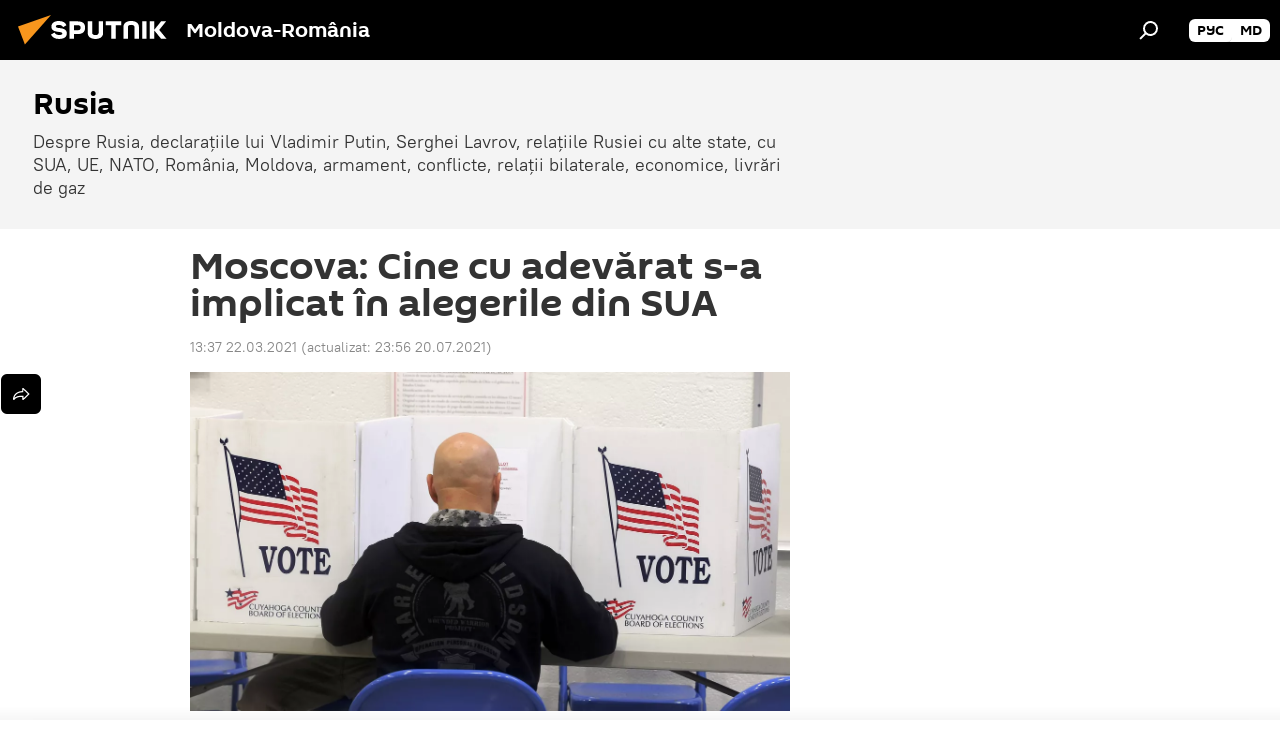

--- FILE ---
content_type: text/html; charset=utf-8
request_url: https://ro.sputniknews.com/20210322/Moscova-Cine-adevrat-implicat-alegerile-SUA-34071372.html
body_size: 18987
content:
<!DOCTYPE html><html lang="ro" data-lang="ron" data-charset="" dir="ltr"><head prefix="og: http://ogp.me/ns# fb: http://ogp.me/ns/fb# article: http://ogp.me/ns/article#"><title>Moscova: Cine cu adevărat s-a implicat în alegerile din SUA - 22.03.2021, Sputnik Moldova-România</title><meta name="description" content="Nu Rusia s-a implicat în alegerile prezidențiale din 2016 și 2020 din SUA, ci politicienii din statele aliate ale Washingtonului. 22.03.2021, Sputnik Moldova-România"><meta name="keywords" content="sua, moscova"><meta http-equiv="X-UA-Compatible" content="IE=edge,chrome=1"><meta http-equiv="Content-Type" content="text/html; charset=utf-8"><meta name="robots" content="index, follow, max-image-preview:large"><meta name="viewport" content="width=device-width, initial-scale=1.0, maximum-scale=1.0, user-scalable=yes"><meta name="HandheldFriendly" content="true"><meta name="MobileOptimzied" content="width"><meta name="referrer" content="always"><meta name="format-detection" content="telephone=no"><meta name="format-detection" content="address=no"><link rel="alternate" type="application/rss+xml" href="https://ro.sputniknews.com/export/rss2/archive/index.xml"><link rel="canonical" href="https://ro.sputniknews.com/20210322/Moscova-Cine-adevrat-implicat-alegerile-SUA-34071372.html"><link rel="preload" as="image" href="https://cdnn1.img.md.sputniknews.com/img/979/62/9796259_0:0:4999:2827_1920x0_80_0_0_5f24fb09973b83f7a7c95d85a2fef8bf.jpg.webp" imagesrcset="https://cdnn1.img.md.sputniknews.com/img/979/62/9796259_0:0:4999:2827_640x0_80_0_0_e1bbc313a074260bc920169ae59bc4cf.jpg.webp 640w,https://cdnn1.img.md.sputniknews.com/img/979/62/9796259_0:0:4999:2827_1280x0_80_0_0_d6c743d2c9f1ef497ecc99cebd1750df.jpg.webp 1280w,https://cdnn1.img.md.sputniknews.com/img/979/62/9796259_0:0:4999:2827_1920x0_80_0_0_5f24fb09973b83f7a7c95d85a2fef8bf.jpg.webp 1920w"><link rel="preconnect" href="https://cdnn1.img.md.sputniknews.com/images/"><link rel="dns-prefetch" href="https://cdnn1.img.md.sputniknews.com/images/"><link rel="alternate" hreflang="ro" href="https://ro.sputniknews.com/20210322/Moscova-Cine-adevrat-implicat-alegerile-SUA-34071372.html"><link rel="alternate" hreflang="x-default" href="https://ro.sputniknews.com/20210322/Moscova-Cine-adevrat-implicat-alegerile-SUA-34071372.html"><link rel="apple-touch-icon" sizes="57x57" href="https://cdnn1.img.md.sputniknews.com/i/favicon/favicon-57x57.png"><link rel="apple-touch-icon" sizes="60x60" href="https://cdnn1.img.md.sputniknews.com/i/favicon/favicon-60x60.png"><link rel="apple-touch-icon" sizes="72x72" href="https://cdnn1.img.md.sputniknews.com/i/favicon/favicon-72x72.png"><link rel="apple-touch-icon" sizes="76x76" href="https://cdnn1.img.md.sputniknews.com/i/favicon/favicon-76x76.png"><link rel="apple-touch-icon" sizes="114x114" href="https://cdnn1.img.md.sputniknews.com/i/favicon/favicon-114x114.png"><link rel="apple-touch-icon" sizes="120x120" href="https://cdnn1.img.md.sputniknews.com/i/favicon/favicon-120x120.png"><link rel="apple-touch-icon" sizes="144x144" href="https://cdnn1.img.md.sputniknews.com/i/favicon/favicon-144x144.png"><link rel="apple-touch-icon" sizes="152x152" href="https://cdnn1.img.md.sputniknews.com/i/favicon/favicon-152x152.png"><link rel="apple-touch-icon" sizes="180x180" href="https://cdnn1.img.md.sputniknews.com/i/favicon/favicon-180x180.png"><link rel="icon" type="image/png" sizes="192x192" href="https://cdnn1.img.md.sputniknews.com/i/favicon/favicon-192x192.png"><link rel="icon" type="image/png" sizes="32x32" href="https://cdnn1.img.md.sputniknews.com/i/favicon/favicon-32x32.png"><link rel="icon" type="image/png" sizes="96x96" href="https://cdnn1.img.md.sputniknews.com/i/favicon/favicon-96x96.png"><link rel="icon" type="image/png" sizes="16x16" href="https://cdnn1.img.md.sputniknews.com/i/favicon/favicon-16x16.png"><link rel="manifest" href="/project_data/manifest.json?4"><meta name="msapplication-TileColor" content="#F4F4F4"><meta name="msapplication-TileImage" content="https://cdnn1.img.md.sputniknews.com/i/favicon/favicon-144x144.png"><meta name="theme-color" content="#F4F4F4"><link rel="shortcut icon" href="https://cdnn1.img.md.sputniknews.com/i/favicon/favicon.ico"><meta property="fb:app_id" content="565979577238890"><meta property="fb:pages" content="1244227432255085"><meta name="analytics:lang" content="ron"><meta name="analytics:title" content="Moscova: Cine cu adevărat s-a implicat în alegerile din SUA - 22.03.2021, Sputnik Moldova-România"><meta name="analytics:keyw" content="Rusia, International, geo_SUA, geo_Moscova"><meta name="analytics:rubric" content=""><meta name="analytics:tags" content="Rusia, Internaţional, SUA, Moscova"><meta name="analytics:site_domain" content="ro.sputniknews.com"><meta name="analytics:article_id" content="34071372"><meta name="analytics:url" content="https://ro.sputniknews.com/20210322/Moscova-Cine-adevrat-implicat-alegerile-SUA-34071372.html"><meta name="analytics:p_ts" content="1616413043"><meta name="analytics:author" content="Octavian Racu"><meta name="analytics:isscroll" content="0"><meta property="og:url" content="https://ro.sputniknews.com/20210322/Moscova-Cine-adevrat-implicat-alegerile-SUA-34071372.html"><meta property="og:title" content="Moscova: Cine cu adevărat s-a implicat în alegerile din SUA"><meta property="og:description" content="Nu Rusia s-a implicat în alegerile prezidențiale din 2016 și 2020 din SUA, ci politicienii din statele aliate ale Washingtonului."><meta property="og:type" content="article"><meta property="og:site_name" content="Sputnik Moldova-România"><meta property="og:locale" content="ro_MD"><meta property="og:image" content="https://cdnn1.img.md.sputniknews.com/img/979/62/9796259_0:0:4999:2827_2072x0_60_0_0_1142994e063a3af9dcc1821fd97907f9.jpg.webp"><meta name="relap-image" content="https://cdnn1.img.md.sputniknews.com/i/logo/logo-social.png"><meta name="twitter:card" content="summary_large_image"><meta name="twitter:image" content="https://cdnn1.img.md.sputniknews.com/img/979/62/9796259_0:0:4999:2827_2072x0_60_0_0_1142994e063a3af9dcc1821fd97907f9.jpg.webp"><meta property="article:published_time" content="20210322T1337+0200"><meta property="article:modified_time" content="20210720T2356+0300"><meta property="article:author" content="Octavian Racu"><link rel="author" href="https://ro.sputniknews.com/author_octavian_racu/"><meta property="article:section" content="Știri"><meta property="article:tag" content="SUA"><meta property="article:tag" content="Moscova"><meta name="relap-entity-id" content="34071372"><meta property="fb:pages" content="1244227432255085"><link rel="amphtml" href="https://ro.sputniknews.com/amp/20210322/Moscova-Cine-adevrat-implicat-alegerile-SUA-34071372.html"><link rel="preload" as="style" onload="this.onload=null;this.rel='stylesheet'" type="text/css" href="https://cdnn1.img.md.sputniknews.com/css/libs/fonts.min.css?911eb65935"><link rel="stylesheet" type="text/css" href="https://cdnn1.img.md.sputniknews.com/css/common.min.css?9149894256"><link rel="stylesheet" type="text/css" href="https://cdnn1.img.md.sputniknews.com/css/article.min.css?913fe17605"><script src="https://cdnn1.img.md.sputniknews.com/min/js/dist/head.js?9c9052ef3"></script><script data-iub-purposes="1">var _paq = _paq || []; (function() {var stackDomain = window.location.hostname.split('.').reverse();var domain = stackDomain[1] + '.' + stackDomain[0];_paq.push(['setCDNMask', new RegExp('cdn(\\w+).img.'+domain)]); _paq.push(['setSiteId', 'sputnik_md']); _paq.push(['trackPageView']); _paq.push(['enableLinkTracking']); var d=document, g=d.createElement('script'), s=d.getElementsByTagName('script')[0]; g.type='text/javascript'; g.defer=true; g.async=true; g.src='//a.sputniknews.com/js/sputnik.js'; s.parentNode.insertBefore(g,s); } )();</script><script type="text/javascript" src="https://cdnn1.img.md.sputniknews.com/min/js/libs/banners/adfx.loader.bind.js?98d724fe2"></script><script>
                (window.yaContextCb = window.yaContextCb || []).push(() => {
                    replaceOriginalAdFoxMethods();
                    window.Ya.adfoxCode.hbCallbacks = window.Ya.adfoxCode.hbCallbacks || [];
                })
            </script><!--В <head> сайта один раз добавьте код загрузчика-->
<script>window.yaContextCb = window.yaContextCb || []</script>
<script src="https://yandex.ru/ads/system/context.js" async></script><script>var endlessScrollFirst = 34071372; var endlessScrollUrl = '/services/article/infinity/'; var endlessScrollAlgorithm = ''; var endlessScrollQueue = [60122689, 60120510, 60073829, 60046531, 60039966, 59980350, 59978923, 59949126, 59946120, 59945929, 59733207, 59686929, 59602564, 59597663, 59573548];</script><script>var endlessScrollFirst = 34071372; var endlessScrollUrl = '/services/article/infinity/'; var endlessScrollAlgorithm = ''; var endlessScrollQueue = [60122689, 60120510, 60073829, 60046531, 60039966, 59980350, 59978923, 59949126, 59946120, 59945929, 59733207, 59686929, 59602564, 59597663, 59573548];</script></head><body id="body" data-ab="a" data-emoji="0" class="site_md m-page-article "><div class="schema_org" itemscope="itemscope" itemtype="https://schema.org/WebSite"><meta itemprop="name" content="Sputnik Moldova-România"><meta itemprop="alternateName" content="Sputnik Moldova-România"><meta itemprop="description" content="Știri de ultimă oră din România și din lume, știri pe surse interne și știri oficiale, externe legate de Rusia, UE, SUA, NATO – pe Sputnik ro"><a itemprop="url" href="https://ro.sputniknews.com" title="Sputnik Moldova-România"> </a><meta itemprop="image" content="https://ro.sputniknews.com/i/logo/logo.png"></div><ul class="schema_org" itemscope="itemscope" itemtype="http://schema.org/BreadcrumbList"><li itemprop="itemListElement" itemscope="itemscope" itemtype="http://schema.org/ListItem"><meta itemprop="name" content="Sputnik Moldova-România"><meta itemprop="position" content="1"><meta itemprop="item" content="https://ro.sputniknews.com"><a itemprop="url" href="https://ro.sputniknews.com" title="Sputnik Moldova-România"> </a></li><li itemprop="itemListElement" itemscope="itemscope" itemtype="http://schema.org/ListItem"><meta itemprop="name" content="Știri"><meta itemprop="position" content="2"><meta itemprop="item" content="https://ro.sputniknews.com/20210322/"><a itemprop="url" href="https://ro.sputniknews.com/20210322/" title="Știri"> </a></li><li itemprop="itemListElement" itemscope="itemscope" itemtype="http://schema.org/ListItem"><meta itemprop="name" content="Moscova: Cine cu adevărat s-a implicat în alegerile din SUA"><meta itemprop="position" content="3"><meta itemprop="item" content="https://ro.sputniknews.com/20210322/Moscova-Cine-adevrat-implicat-alegerile-SUA-34071372.html"><a itemprop="url" href="https://ro.sputniknews.com/20210322/Moscova-Cine-adevrat-implicat-alegerile-SUA-34071372.html" title="Moscova: Cine cu adevărat s-a implicat în alegerile din SUA"> </a></li></ul><div class="container"><div class="banner m-before-header m-article-desktop" data-position="article_desktop_header" data-infinity="1"><aside class="banner__content"><iframe class="relap-runtime-iframe" style="position:absolute;top:-9999px;left:-9999px;visibility:hidden;" srcdoc="<script src='https://relap.io/v7/relap.js' data-relap-token='HvaPHeJmpVila25r'></script>"></iframe>

<!--AdFox START-->
<!--riaru-->
<!--Площадка: md.sputniknews.ru / * / *-->
<!--Тип баннера: 100%x-->
<!--Расположение: 38323_r-bn23-х120-desk-->
<div id="adfox_article_desk100_120-1_1"></div>
<script>
    window.yaContextCb.push(()=>{
        Ya.adfoxCode.create({
            ownerId: 249922,
        containerId: 'adfox_article_desk100_120-1_1',
            params: {
                pp: 'bqot',
            ps: 'ckbh',
            p2: 'fluh',
            puid1: '',
            puid2: '',
            puid3: '',
            puid4: 'Rusia:International:geo_SUA:geo_Moscova',
            puid5: ''
            }
        })
    })
</script></aside></div><div class="banner m-before-header m-article-mobile" data-position="article_mobile_header" data-infinity="1"><aside class="banner__content"><!--AdFox START-->
<!--riaru-->
<!--Площадка: md.sputniknews.ru / * / *-->
<!--Тип баннера: 100%x-->
<!--Расположение: 38328_r-bn28-х100-mob-->
<div id="adfox_article_mob-1-100-300_1"></div>
<script>
    window.yaContextCb.push(()=>{
        Ya.adfoxCode.create({
            ownerId: 249922,
        containerId: 'adfox_article_mob-1-100-300_1',
            params: {
                pp: 'bqov',
            ps: 'ckbh',
            p2: 'fluh',
            puid1: '',
            puid2: '',
            puid3: '',
            puid4: 'Rusia:International:geo_SUA:geo_Moscova',
            puid5: ''
            }
        })
    })
</script></aside></div></div><div class="page" id="page"><div id="alerts"><script type="text/template" id="alertAfterRegisterTemplate">
                    
                        <div class="auth-alert m-hidden" id="alertAfterRegister">
                            <div class="auth-alert__text">
                                <%- data.success_title %> <br />
                                <%- data.success_email_1 %>
                                <span class="m-email"></span>
                                <%- data.success_email_2 %>
                            </div>
                            <div class="auth-alert__btn">
                                <button class="form__btn m-min m-black confirmEmail">
                                    <%- data.send %>
                                </button>
                            </div>
                        </div>
                    
                </script><script type="text/template" id="alertAfterRegisterNotifyTemplate">
                    
                        <div class="auth-alert" id="alertAfterRegisterNotify">
                            <div class="auth-alert__text">
                                <%- data.golink_1 %>
                                <span class="m-email">
                                    <%- user.mail %>
                                </span>
                                <%- data.golink_2 %>
                            </div>
                            <% if (user.registerConfirmCount <= 2 ) {%>
                                <div class="auth-alert__btn">
                                    <button class="form__btn m-min m-black confirmEmail">
                                        <%- data.send %>
                                    </button>
                                </div>
                            <% } %>
                        </div>
                    
                </script></div><div class="anchor" id="anchor"><div class="header " id="header"><div class="m-relative"><div class="container m-header"><div class="header__wrap"><div class="header__name"><div class="header__logo"><a href="/" title="Sputnik Moldova-România"><svg xmlns="http://www.w3.org/2000/svg" width="176" height="44" viewBox="0 0 176 44" fill="none"><path class="chunk_1" fill-rule="evenodd" clip-rule="evenodd" d="M45.8073 18.3817C45.8073 19.5397 47.1661 19.8409 49.3281 20.0417C54.1074 20.4946 56.8251 21.9539 56.8461 25.3743C56.8461 28.7457 54.2802 30.9568 48.9989 30.9568C44.773 30.9568 42.1067 29.1496 41 26.5814L44.4695 24.5688C45.3754 25.9277 46.5334 27.0343 49.4005 27.0343C51.3127 27.0343 52.319 26.4296 52.319 25.5751C52.319 24.5665 51.6139 24.2163 48.3942 23.866C43.7037 23.3617 41.3899 22.0029 41.3899 18.5824C41.3899 15.9675 43.3511 13 48.9359 13C52.9611 13 55.6274 14.8095 56.4305 17.1746L53.1105 19.1358C53.0877 19.1012 53.0646 19.0657 53.041 19.0295C52.4828 18.1733 51.6672 16.9224 48.6744 16.9224C46.914 16.9224 45.8073 17.4758 45.8073 18.3817ZM67.4834 13.3526H59.5918V30.707H64.0279V26.0794H67.4484C72.1179 26.0794 75.0948 24.319 75.0948 19.6401C75.0854 15.3138 72.6199 13.3526 67.4834 13.3526ZM67.4834 22.206H64.0186V17.226H67.4834C69.8975 17.226 70.654 18.0291 70.654 19.6891C70.6587 21.6527 69.6524 22.206 67.4834 22.206ZM88.6994 24.7206C88.6994 26.2289 87.4924 27.0857 85.3794 27.0857C83.3178 27.0857 82.1597 26.2289 82.1597 24.7206V13.3526H77.7236V25.0264C77.7236 28.6477 80.7425 30.9615 85.4704 30.9615C89.9999 30.9615 93.1168 28.8601 93.1168 25.0264V13.3526H88.6808L88.6994 24.7206ZM136.583 13.3526H132.159V30.7023H136.583V13.3526ZM156.097 13.3526L149.215 21.9235L156.45 30.707H151.066L144.276 22.4559V30.707H139.85V13.3526H144.276V21.8021L151.066 13.3526H156.097ZM95.6874 17.226H101.221V30.707H105.648V17.226H111.181V13.3526H95.6874V17.226ZM113.49 18.7342C113.49 15.2134 116.458 13 121.085 13C125.715 13 128.888 15.0616 128.902 18.7342V30.707H124.466V18.935C124.466 17.6789 123.259 16.8734 121.146 16.8734C119.094 16.8734 117.926 17.6789 117.926 18.935V30.707H113.49V18.7342Z" fill="white"></path><path class="chunk_2" d="M41 7L14.8979 36.5862L8 18.431L41 7Z" fill="#F8961D"></path></svg></a></div><div class="header__project"><span class="header__project-title">Moldova-România</span></div></div><div class="header__controls" data-nosnippet=""><div class="share m-header" data-id="34071372" data-url="https://ro.sputniknews.com/20210322/Moscova-Cine-adevrat-implicat-alegerile-SUA-34071372.html" data-title="Moscova: Cine cu adevărat s-a implicat în alegerile din SUA"></div><div class="header__menu"><span class="header__menu-item" data-modal-open="search"><svg class="svg-icon"><use xmlns:xlink="http://www.w3.org/1999/xlink" xlink:href="/i/sprites/package/inline.svg?63#search"></use></svg></span></div><div class="switcher m-double"><div class="switcher__label"><span class="switcher__title"></span><span class="switcher__icon"><svg class="svg-icon"><use xmlns:xlink="http://www.w3.org/1999/xlink" xlink:href="/i/sprites/package/inline.svg?63#arrowDown"></use></svg></span></div><div class="switcher__dropdown"><div translate="no" class="notranslate"><div class="switcher__list"><a href="https://md.sputniknews.ru/" class="switcher__link"><span class="switcher__project">Sputnik Молдова</span><span class="switcher__abbr" data-abbr="рус">рус</span></a><a href="https://md.sputniknews.com/" class="switcher__link"><span class="switcher__project">Sputnik Moldova</span><span class="switcher__abbr" data-abbr="md">md</span></a></div></div></div></div></div></div></div></div></div></div><script>var GLOBAL = GLOBAL || {}; GLOBAL.translate = {}; GLOBAL.rtl = 0; GLOBAL.lang = "ron"; GLOBAL.design = "md"; GLOBAL.charset = ""; GLOBAL.project = "sputnik_md"; GLOBAL.htmlCache = 1; GLOBAL.translate.search = {}; GLOBAL.translate.search.notFound = "Nu a fost găsit nimic"; GLOBAL.translate.search.stringLenght = "Introduceți mai multe litere pentru căutare"; GLOBAL.www = "https://ro.sputniknews.com"; GLOBAL.seo = {}; GLOBAL.seo.title = ""; GLOBAL.seo.keywords = ""; GLOBAL.seo.description = ""; GLOBAL.sock = {}; GLOBAL.sock.server = "https://cm.sputniknews.com/chat"; GLOBAL.sock.lang = "ron"; GLOBAL.sock.project = "sputnik_md"; GLOBAL.social = {}; GLOBAL.social.fbID = "565979577238890"; GLOBAL.share = [ { name: 'twitter', mobile: false },{ name: 'odnoklassniki', mobile: false },{ name: 'telegram', mobile: false },{ name: 'whatsapp', mobile: false },{ name: 'messenger', mobile: true } ]; GLOBAL.csrf_token = ''; GLOBAL.search = {}; GLOBAL.auth = {}; GLOBAL.auth.status = 'error'; GLOBAL.auth.provider = ''; GLOBAL.auth.twitter = '/id/twitter/request/'; GLOBAL.auth.facebook = '/id/facebook/request/'; GLOBAL.auth.vkontakte = '/id/vkontakte/request/'; GLOBAL.auth.google = '/id/google/request/'; GLOBAL.auth.ok = '/id/ok/request/'; GLOBAL.auth.apple = '/id/apple/request/'; GLOBAL.auth.moderator = ''; GLOBAL.user = {}; GLOBAL.user.id = ""; GLOBAL.user.emailActive = ""; GLOBAL.user.registerConfirmCount = 0; GLOBAL.article = GLOBAL.article || {}; GLOBAL.article.id = 34071372; GLOBAL.article.chat_expired = !!1; GLOBAL.chat = GLOBAL.chat || {}; GLOBAL.chat.show = !!1; GLOBAL.locale = {"convertDate":{"yesterday":"Ieri","hours":{"nominative":"%{s} \u043c\u0438\u043d\u0443\u0442\u0443 \u043d\u0430\u0437\u0430\u0434","genitive":"%{s} \u043c\u0438\u043d\u0443\u0442\u044b \u043d\u0430\u0437\u0430\u0434"},"minutes":{"nominative":"%{s} \u0447\u0430\u0441 \u043d\u0430\u0437\u0430\u0434","genitive":"%{s} \u0447\u0430\u0441\u0430 \u043d\u0430\u0437\u0430\u0434"}},"js_templates":{"unread":"\u041d\u0435\u043f\u0440\u043e\u0447\u0438\u0442\u0430\u043d\u043d\u044b\u0435","you":"\u0412\u044b","author":"\u0430\u0432\u0442\u043e\u0440","report":"\u041f\u043e\u0436\u0430\u043b\u043e\u0432\u0430\u0442\u044c\u0441\u044f","reply":"\u041e\u0442\u0432\u0435\u0442\u0438\u0442\u044c","block":"\u0417\u0430\u0431\u043b\u043e\u043a\u0438\u0440\u043e\u0432\u0430\u0442\u044c","remove":"\u0423\u0434\u0430\u043b\u0438\u0442\u044c","closeall":"\u0417\u0430\u043a\u0440\u044b\u0442\u044c \u0432\u0441\u0435","notifications":"Notificaciones","disable_twelve":"\u041e\u0442\u043a\u043b\u044e\u0447\u0438\u0442\u044c \u043d\u0430 12 \u0447\u0430\u0441\u043e\u0432","new_message":"\u041d\u043e\u0432\u043e\u0435 \u0441\u043e\u043e\u0431\u0449\u0435\u043d\u0438\u0435 \u043e\u0442sputniknews.ru","acc_block":"\u0412\u0430\u0448 \u0430\u043a\u043a\u0430\u0443\u043d\u0442 \u0437\u0430\u0431\u043b\u043e\u043a\u0438\u0440\u043e\u0432\u0430\u043d \u0430\u0434\u043c\u0438\u043d\u0438\u0441\u0442\u0440\u0430\u0442\u043e\u0440\u043e\u043c \u0441\u0430\u0439\u0442\u0430","acc_unblock":"\u0412\u0430\u0448 \u0430\u043a\u043a\u0430\u0443\u043d\u0442 \u0440\u0430\u0437\u0431\u043b\u043e\u043a\u0438\u0440\u043e\u0432\u0430\u043d \u0430\u0434\u043c\u0438\u043d\u0438\u0441\u0442\u0440\u0430\u0442\u043e\u0440\u043e\u043c \u0441\u0430\u0439\u0442\u0430","you_subscribe_1":"\u0412\u044b \u043f\u043e\u0434\u043f\u0438\u0441\u0430\u043d\u044b \u043d\u0430 \u0442\u0435\u043c\u0443 ","you_subscribe_2":"\u0423\u043f\u0440\u0430\u0432\u043b\u044f\u0442\u044c \u0441\u0432\u043e\u0438\u043c\u0438 \u043f\u043e\u0434\u043f\u0438\u0441\u043a\u0430\u043c\u0438 \u0432\u044b \u043c\u043e\u0436\u0435\u0442\u0435 \u0432 \u043b\u0438\u0447\u043d\u043e\u043c \u043a\u0430\u0431\u0438\u043d\u0435\u0442\u0435","you_received_warning_1":"\u0412\u044b \u043f\u043e\u043b\u0443\u0447\u0438\u043b\u0438 ","you_received_warning_2":" \u043f\u0440\u0435\u0434\u0443\u043f\u0440\u0435\u0436\u0434\u0435\u043d\u0438\u0435. \u0423\u0432\u0430\u0436\u0430\u0439\u0442\u0435 \u0434\u0440\u0443\u0433\u0438\u0445 \u0443\u0447\u0430\u0441\u0442\u043d\u0438\u043a\u043e\u0432 \u0438 \u043d\u0435 \u043d\u0430\u0440\u0443\u0448\u0430\u0439\u0442\u0435 \u043f\u0440\u0430\u0432\u0438\u043b\u0430 \u043a\u043e\u043c\u043c\u0435\u043d\u0442\u0438\u0440\u043e\u0432\u0430\u043d\u0438\u044f. \u041f\u043e\u0441\u043b\u0435 \u0442\u0440\u0435\u0442\u044c\u0435\u0433\u043e \u043d\u0430\u0440\u0443\u0448\u0435\u043d\u0438\u044f \u0432\u044b \u0431\u0443\u0434\u0435\u0442\u0435 \u0437\u0430\u0431\u043b\u043e\u043a\u0438\u0440\u043e\u0432\u0430\u043d\u044b \u043d\u0430 12 \u0447\u0430\u0441\u043e\u0432.","block_time":"\u0421\u0440\u043e\u043a \u0431\u043b\u043e\u043a\u0438\u0440\u043e\u0432\u043a\u0438: ","hours":" \u0447\u0430\u0441\u043e\u0432","forever":"\u043d\u0430\u0432\u0441\u0435\u0433\u0434\u0430","feedback":"\u0421\u0432\u044f\u0437\u0430\u0442\u044c\u0441\u044f","my_subscriptions":"\u041c\u043e\u0438 \u043f\u043e\u0434\u043f\u0438\u0441\u043a\u0438","rules":"\u041f\u0440\u0430\u0432\u0438\u043b\u0430 \u043a\u043e\u043c\u043c\u0435\u043d\u0442\u0438\u0440\u043e\u0432\u0430\u043d\u0438\u044f \u043c\u0430\u0442\u0435\u0440\u0438\u0430\u043b\u043e\u0432","chat":"\u0427\u0430\u0442: ","chat_new_messages":"\u041d\u043e\u0432\u044b\u0435 \u0441\u043e\u043e\u0431\u0449\u0435\u043d\u0438\u044f \u0432 \u0447\u0430\u0442\u0435","chat_moder_remove_1":"\u0412\u0430\u0448\u0435 \u0441\u043e\u043e\u0431\u0449\u0435\u043d\u0438\u0435 ","chat_moder_remove_2":" \u0431\u044b\u043b\u043e \u0443\u0434\u0430\u043b\u0435\u043d\u043e \u0430\u0434\u043c\u0438\u043d\u0438\u0441\u0442\u0440\u0430\u0442\u043e\u0440\u043e\u043c","chat_close_time_1":"\u0412 \u0447\u0430\u0442\u0435 \u043d\u0438\u043a\u0442\u043e \u043d\u0435 \u043f\u0438\u0441\u0430\u043b \u0431\u043e\u043b\u044c\u0448\u0435 12 \u0447\u0430\u0441\u043e\u0432, \u043e\u043d \u0437\u0430\u043a\u0440\u043e\u0435\u0442\u0441\u044f \u0447\u0435\u0440\u0435\u0437 ","chat_close_time_2":" \u0447\u0430\u0441\u043e\u0432","chat_new_emoji_1":"\u041d\u043e\u0432\u044b\u0435 \u0440\u0435\u0430\u043a\u0446\u0438\u0438 ","chat_new_emoji_2":" \u0432\u0430\u0448\u0435\u043c\u0443 \u0441\u043e\u043e\u0431\u0449\u0435\u043d\u0438\u044e ","chat_message_reply_1":"\u041d\u0430 \u0432\u0430\u0448 \u043a\u043e\u043c\u043c\u0435\u043d\u0442\u0430\u0440\u0438\u0439 ","chat_message_reply_2":" \u043e\u0442\u0432\u0435\u0442\u0438\u043b \u043f\u043e\u043b\u044c\u0437\u043e\u0432\u0430\u0442\u0435\u043b\u044c ","emoji_1":"\u00cemi place","emoji_2":"Z\u00e2mbet","emoji_3":"Mirare","emoji_4":"Triste\u021be","emoji_5":"Revolt\u0103tor","emoji_6":"Nu-mi place","site_subscribe_podcast":{"success":"\u0421\u043f\u0430\u0441\u0438\u0431\u043e, \u0432\u044b \u043f\u043e\u0434\u043f\u0438\u0441\u0430\u043d\u044b \u043d\u0430 \u0440\u0430\u0441\u0441\u044b\u043b\u043a\u0443! \u041d\u0430\u0441\u0442\u0440\u043e\u0438\u0442\u044c \u0438\u043b\u0438 \u043e\u0442\u043c\u0435\u043d\u0438\u0442\u044c \u043f\u043e\u0434\u043f\u0438\u0441\u043a\u0443 \u043c\u043e\u0436\u043d\u043e \u0432 \u043b\u0438\u0447\u043d\u043e\u043c \u043a\u0430\u0431\u0438\u043d\u0435\u0442\u0435","subscribed":"\u0412\u044b \u0443\u0436\u0435 \u043f\u043e\u0434\u043f\u0438\u0441\u0430\u043d\u044b \u043d\u0430 \u044d\u0442\u0443 \u0440\u0430\u0441\u0441\u044b\u043b\u043a\u0443","error":"\u041f\u0440\u043e\u0438\u0437\u043e\u0448\u043b\u0430 \u043d\u0435\u043f\u0440\u0435\u0434\u0432\u0438\u0434\u0435\u043d\u043d\u0430\u044f \u043e\u0448\u0438\u0431\u043a\u0430. \u041f\u043e\u0436\u0430\u043b\u0443\u0439\u0441\u0442\u0430, \u043f\u043e\u0432\u0442\u043e\u0440\u0438\u0442\u0435 \u043f\u043e\u043f\u044b\u0442\u043a\u0443 \u043f\u043e\u0437\u0436\u0435"}},"smartcaptcha":{"site_key":"ysc1_Zf0zfLRI3tRHYHJpbX6EjjBcG1AhG9LV0dmZQfJu8ba04c1b"}}; GLOBAL = {...GLOBAL, ...{"subscribe":{"email":"Introduce\u021bi adresa de e-mail","button":"Abonare","send":"Mul\u021bumim, v-a fost expediat un e-mail cu link pentru confirmarea abon\u0103rii","subscribe":"Mul\u021bumim, sunte\u021bi abonat la newsletter! Pute\u021bi configura sau anula abonamentul \u00een cabinetul personal","confirm":"Sunte\u021bi deja abonat la acest newsletter","registration":{"@attributes":{"button":"\u0417\u0430\u0440\u0435\u0433\u0438\u0441\u0442\u0440\u0438\u0440\u043e\u0432\u0430\u0442\u044c\u0441\u044f"}},"social":{"@attributes":{"count":"11"},"comment":[{},{}],"item":[{"@attributes":{"type":"yt","title":"YouTube"}},{"@attributes":{"type":"sc","title":"SoundCloud"}},{"@attributes":{"type":"ok","title":"odnoklassniki"}},{"@attributes":{"type":"tw","title":"twitter"}},{"@attributes":{"type":"tam","title":"tamtam"}},{"@attributes":{"type":"vk","title":"vkontakte"}},{"@attributes":{"type":"tg","title":"telegram"}},{"@attributes":{"type":"yd","title":"yandex dzen"}},{"@attributes":{"type":"vb","title":"viber"}}]}}}}; GLOBAL.js = {}; GLOBAL.js.videoplayer = "https://cdnn1.img.md.sputniknews.com/min/js/dist/videoplayer.js?9651130d6"; GLOBAL.userpic = "/userpic/"; GLOBAL.gmt = ""; GLOBAL.tz = "+0200"; GLOBAL.projectList = [ { title: 'Internațional', country: [ { title: 'Engleză', url: 'https://sputnikglobe.com', flag: 'flags-INT', lang: 'International', lang2: 'English' }, ] }, { title: 'Orientul Mijlociu', country: [ { title: 'Arabă', url: 'https://sarabic.ae/', flag: 'flags-INT', lang: 'Sputnik عربي', lang2: 'Arabic' }, { title: 'Turcă', url: 'https://anlatilaninotesi.com.tr/', flag: 'flags-TUR', lang: 'Türkiye', lang2: 'Türkçe' }, { title: 'Farsi', url: 'https://spnfa.ir/', flag: 'flags-INT', lang: 'Sputnik ایران', lang2: 'Persian' }, { title: 'Dari', url: 'https://sputnik.af/', flag: 'flags-INT', lang: 'Sputnik افغانستان', lang2: 'Dari' }, ] }, { title: 'America Latină', country: [ { title: 'Spaniolă', url: 'https://noticiaslatam.lat/', flag: 'flags-INT', lang: 'Mundo', lang2: 'Español' }, { title: 'Portugheză', url: 'https://noticiabrasil.net.br/', flag: 'flags-BRA', lang: 'Brasil', lang2: 'Português' }, ] }, { title: 'Asia de Sud', country: [ { title: 'Hindi', url: 'https://hindi.sputniknews.in', flag: 'flags-IND', lang: 'भारत', lang2: 'हिंदी' }, { title: 'Engleză', url: 'https://sputniknews.in', flag: 'flags-IND', lang: 'India', lang2: 'English' }, ] }, { title: 'Asia de Est și de Sud-Est', country: [ { title: 'Vietnameză', url: 'https://kevesko.vn/', flag: 'flags-VNM', lang: 'Việt Nam', lang2: 'Tiếng Việt' }, { title: 'Japoneză', url: 'https://sputniknews.jp/', flag: 'flags-JPN', lang: '日本', lang2: '日本語' }, { title: 'Chineză', url: 'https://sputniknews.cn/', flag: 'flags-CHN', lang: '中国', lang2: '中文' }, ] }, { title: 'Asia Centrală', country: [ { title: 'Cazahă', url: 'https://sputnik.kz/', flag: 'flags-KAZ', lang: 'Қазақстан', lang2: 'Қазақ тілі' }, { title: 'Kirghiză', url: 'https://sputnik.kg/', flag: 'flags-KGZ', lang: 'Кыргызстан', lang2: 'Кыргызча' }, { title: 'Uzbecă', url: 'https://oz.sputniknews.uz/', flag: 'flags-UZB', lang: 'Oʻzbekiston', lang2: 'Ўзбекча' }, { title: 'Tadjică', url: 'https://sputnik.tj/', flag: 'flags-TJK', lang: 'Тоҷикистон', lang2: 'Тоҷикӣ' }, ] }, { title: 'Africa', country: [ { title: 'Franceză', url: 'https://fr.sputniknews.africa/', flag: 'flags-INT', lang: 'Afrique', lang2: 'Français' }, { title: 'Engleză', url: 'https://en.sputniknews.africa', flag: 'flags-INT', lang: 'Africa', lang2: 'English' }, ] }, { title: 'Caucaz', country: [ { title: 'Armeană', url: 'https://arm.sputniknews.ru/', flag: 'flags-ARM', lang: 'Արմենիա', lang2: 'Հայերեն' }, { title: 'Abhază', url: 'https://sputnik-abkhazia.info/', flag: 'flags-ABH', lang: 'Аҧсны', lang2: 'Аҧсышәала' }, { title: 'Osetă', url: 'https://sputnik-ossetia.com/', flag: 'flags-OST', lang: 'Хуссар Ирыстон', lang2: 'Иронау' }, { title: 'Georgiană', url: 'https://sputnik-georgia.com/', flag: 'flags-GEO', lang: 'საქართველო', lang2: 'ქართული' }, { title: 'Azeră', url: 'https://sputnik.az/', flag: 'flags-AZE', lang: 'Azərbaycan', lang2: 'Аzərbaycanca' }, ] }, { title: 'Europa', country: [ { title: 'Sârbă', url: 'https://sputnikportal.rs/', flag: 'flags-SRB', lang: 'Србиjа', lang2: 'Српски' }, { title: 'Rusă', url: 'https://lv.sputniknews.ru/', flag: 'flags-LVA', lang: 'Latvija', lang2: 'Русский' }, { title: 'Rusă', url: 'https://lt.sputniknews.ru/', flag: 'flags-LTU', lang: 'Lietuva', lang2: 'Русский' }, { title: 'Moldovenească', url: 'https://md.sputniknews.com/', flag: 'flags-MDA', lang: 'Moldova', lang2: 'Moldovenească' }, { title: 'Belarusă', url: 'https://bel.sputnik.by/', flag: 'flags-BLR', lang: 'Беларусь', lang2: 'Беларускi' } ] }, ];</script><div class="wrapper" id="endless" data-infinity-max-count="2"><div class="endless__item " data-infinity="1" data-supertag="1" data-remove-fat="0" data-advertisement-project="0" data-remove-advertisement="0" data-id="34071372" data-date="20210322" data-endless="1" data-domain="ro.sputniknews.com" data-project="sputnik_md" data-url="/20210322/Moscova-Cine-adevrat-implicat-alegerile-SUA-34071372.html" data-full-url="https://ro.sputniknews.com/20210322/Moscova-Cine-adevrat-implicat-alegerile-SUA-34071372.html" data-title="Moscova: Cine cu adevărat s-a implicat în alegerile din SUA" data-published="2021-03-22T13:37+0200" data-text-length="0" data-keywords="sua, moscova" data-author="Octavian Racu" data-analytics-keyw="geo_SUA, geo_Moscova" data-analytics-rubric="" data-analytics-tags="Rusia, Internaţional, SUA, Moscova" data-article-show="" data-chat-expired="" data-pts="1616413043" data-article-type="article" data-is-scroll="1" data-head-title="Moscova: Cine cu adevărat s-a implicat în alegerile din SUA - Sputnik Moldova-România, 22.03.2021"><a href="/Rusia/" class="container article__supertag-header m-Rusia " title="Rusia"><div class="article__supertag-header-align"><div class="article__supertag-header-title">Rusia</div><div class="article__supertag-header-announce">Despre Rusia, declarațiile lui Vladimir Putin, Serghei Lavrov, relațiile Rusiei cu alte state, cu SUA, UE, NATO, România, Moldova, armament, conflicte, relații bilaterale, economice, livrări de gaz</div></div></a><div class="container m-content"><div class="layout"><div class="article "><div class="article__meta" itemscope="" itemtype="https://schema.org/Article"><div itemprop="mainEntityOfPage">https://ro.sputniknews.com/20210322/Moscova-Cine-adevrat-implicat-alegerile-SUA-34071372.html</div><a itemprop="url" href="https://ro.sputniknews.com/20210322/Moscova-Cine-adevrat-implicat-alegerile-SUA-34071372.html" title="Moscova: Cine cu adevărat s-a implicat în alegerile din SUA"></a><div itemprop="headline">Moscova: Cine cu adevărat s-a implicat în alegerile din SUA</div><div itemprop="name">Moscova: Cine cu adevărat s-a implicat în alegerile din SUA</div><div itemprop="alternateName">Sputnik Moldova-România</div><div itemprop="description">Nu Rusia s-a implicat în alegerile prezidențiale din 2016 și 2020 din SUA, ci politicienii din statele aliate ale Washingtonului. 22.03.2021, Sputnik Moldova-România</div><div itemprop="datePublished">2021-03-22T13:37+0200</div><div itemprop="dateCreated">2021-03-22T13:37+0200</div><div itemprop="dateModified">2021-07-20T23:56+0300</div><div itemprop="associatedMedia">https://cdnn1.img.md.sputniknews.com/img/979/62/9796259_0:0:4999:2827_1920x0_80_0_0_5f24fb09973b83f7a7c95d85a2fef8bf.jpg.webp</div><div itemprop="contentLocation">sua</div><div itemprop="contentLocation">moscova</div><div itemprop="copyrightHolder" itemscope="" itemtype="http://schema.org/Organization"><div itemprop="name">Sputnik Moldova-România</div><a itemprop="url" href="https://ro.sputniknews.com" title="Sputnik Moldova-România"> </a><div itemprop="email">media@sputniknews.com</div><div itemprop="telephone">+74956456601</div><div itemprop="legalName">MIA „Rossiya Segodnya“</div><div itemprop="logo" itemscope="" itemtype="https://schema.org/ImageObject"><a itemprop="url" href="https://ro.sputniknews.com/i/logo/logo.png" title="Sputnik Moldova-România"> </a><a itemprop="contentUrl" href="https://ro.sputniknews.com/i/logo/logo.png" title="Sputnik Moldova-România"> </a><div itemprop="width">252</div><div itemprop="height">60</div></div></div><div itemprop="copyrightYear">2021</div><div itemprop="creator" itemscope="" itemtype="http://schema.org/Person"><div itemprop="name">Octavian Racu</div><a itemprop="url" href="https://ro.sputniknews.com/author_octavian_racu/"> </a><div itemprop="image">https://cdnn1.img.md.sputniknews.com/img/879/80/8798041_1:0:919:918_100x100_80_0_0_ae963fe2ab37454c8cd9c5e750e9ba91.jpg.webp</div></div><div itemprop="editor" itemscope="" itemtype="http://schema.org/Person"><div itemprop="name">Octavian Racu</div><a itemprop="url" href="https://ro.sputniknews.com/author_octavian_racu/"> </a><div itemprop="image">https://cdnn1.img.md.sputniknews.com/img/879/80/8798041_1:0:919:918_100x100_80_0_0_ae963fe2ab37454c8cd9c5e750e9ba91.jpg.webp</div></div><div itemprop="genre">Știri</div><div itemprop="inLanguage">ro_MD</div><div itemprop="sourceOrganization" itemscope="" itemtype="http://schema.org/Organization"><div itemprop="name">Sputnik Moldova-România</div><a itemprop="url" href="https://ro.sputniknews.com" title="Sputnik Moldova-România"> </a><div itemprop="email">media@sputniknews.com</div><div itemprop="telephone">+74956456601</div><div itemprop="legalName">MIA „Rossiya Segodnya“</div><div itemprop="logo" itemscope="" itemtype="https://schema.org/ImageObject"><a itemprop="url" href="https://ro.sputniknews.com/i/logo/logo.png" title="Sputnik Moldova-România"> </a><a itemprop="contentUrl" href="https://ro.sputniknews.com/i/logo/logo.png" title="Sputnik Moldova-România"> </a><div itemprop="width">252</div><div itemprop="height">60</div></div></div><div itemprop="image" itemscope="" itemtype="https://schema.org/ImageObject"><a itemprop="url" href="https://cdnn1.img.md.sputniknews.com/img/979/62/9796259_0:0:4999:2827_1920x0_80_0_0_5f24fb09973b83f7a7c95d85a2fef8bf.jpg.webp" title="A voters casts his ballot during the U.S. presidential election in Medina, Ohio, U.S. November 8, 2016. "></a><a itemprop="contentUrl" href="https://cdnn1.img.md.sputniknews.com/img/979/62/9796259_0:0:4999:2827_1920x0_80_0_0_5f24fb09973b83f7a7c95d85a2fef8bf.jpg.webp" title="A voters casts his ballot during the U.S. presidential election in Medina, Ohio, U.S. November 8, 2016. "></a><div itemprop="width">1920</div><div itemprop="height">1080</div><div itemprop="representativeOfPage">true</div></div><a itemprop="thumbnailUrl" href="https://cdnn1.img.md.sputniknews.com/img/979/62/9796259_0:0:4999:2827_1920x0_80_0_0_5f24fb09973b83f7a7c95d85a2fef8bf.jpg.webp"></a><div itemprop="image" itemscope="" itemtype="https://schema.org/ImageObject"><a itemprop="url" href="https://cdnn1.img.md.sputniknews.com/img/979/62/9796259_0:0:4999:3141_1920x0_80_0_0_b25e65c53de8e1b757f8d12653b0648c.jpg.webp" title="A voters casts his ballot during the U.S. presidential election in Medina, Ohio, U.S. November 8, 2016. "></a><a itemprop="contentUrl" href="https://cdnn1.img.md.sputniknews.com/img/979/62/9796259_0:0:4999:3141_1920x0_80_0_0_b25e65c53de8e1b757f8d12653b0648c.jpg.webp" title="A voters casts his ballot during the U.S. presidential election in Medina, Ohio, U.S. November 8, 2016. "></a><div itemprop="width">1920</div><div itemprop="height">1440</div><div itemprop="representativeOfPage">true</div></div><a itemprop="thumbnailUrl" href="https://cdnn1.img.md.sputniknews.com/img/979/62/9796259_0:0:4999:3141_1920x0_80_0_0_b25e65c53de8e1b757f8d12653b0648c.jpg.webp">https://cdnn1.img.md.sputniknews.com/img/979/62/9796259_0:0:4999:3141_1920x0_80_0_0_b25e65c53de8e1b757f8d12653b0648c.jpg.webp</a><div itemprop="image" itemscope="" itemtype="https://schema.org/ImageObject"><a itemprop="url" href="https://cdnn1.img.md.sputniknews.com/img/979/62/9796259_70:0:2943:3160_1920x0_80_0_0_4be95991388541ee4b5a5918647dd3ee.jpg.webp" title="A voters casts his ballot during the U.S. presidential election in Medina, Ohio, U.S. November 8, 2016. "></a><a itemprop="contentUrl" href="https://cdnn1.img.md.sputniknews.com/img/979/62/9796259_70:0:2943:3160_1920x0_80_0_0_4be95991388541ee4b5a5918647dd3ee.jpg.webp" title="A voters casts his ballot during the U.S. presidential election in Medina, Ohio, U.S. November 8, 2016. "></a><div itemprop="width">1920</div><div itemprop="height">1920</div><div itemprop="representativeOfPage">true</div></div><a itemprop="thumbnailUrl" href="https://cdnn1.img.md.sputniknews.com/img/979/62/9796259_70:0:2943:3160_1920x0_80_0_0_4be95991388541ee4b5a5918647dd3ee.jpg.webp" title="A voters casts his ballot during the U.S. presidential election in Medina, Ohio, U.S. November 8, 2016. "></a><div itemprop="publisher" itemscope="" itemtype="http://schema.org/Organization"><div itemprop="name">Sputnik Moldova-România</div><a itemprop="url" href="https://ro.sputniknews.com" title="Sputnik Moldova-România"> </a><div itemprop="email">media@sputniknews.com</div><div itemprop="telephone">+74956456601</div><div itemprop="legalName">MIA „Rossiya Segodnya“</div><div itemprop="logo" itemscope="" itemtype="https://schema.org/ImageObject"><a itemprop="url" href="https://ro.sputniknews.com/i/logo/logo.png" title="Sputnik Moldova-România"> </a><a itemprop="contentUrl" href="https://ro.sputniknews.com/i/logo/logo.png" title="Sputnik Moldova-România"> </a><div itemprop="width">252</div><div itemprop="height">60</div></div></div><div itemprop="author" itemscope="" itemtype="http://schema.org/Person"><div itemprop="name">Octavian Racu</div><a itemprop="url" href="https://ro.sputniknews.com/author_octavian_racu/"> </a><div itemprop="image">https://cdnn1.img.md.sputniknews.com/img/879/80/8798041_1:0:919:918_100x100_80_0_0_ae963fe2ab37454c8cd9c5e750e9ba91.jpg.webp</div></div><div itemprop="keywords">sua, moscova</div><div itemprop="about" itemscope="" itemtype="https://schema.org/Thing"><div itemprop="name">sua, moscova</div></div></div><div class="article__header"><h1 class="article__title">Moscova: Cine cu adevărat s-a implicat în alegerile din SUA</h1><div class="article__info " data-nosnippet=""><div class="article__info-date"><a href="/20210322/" class="" title="Arhiva știrilor" data-unixtime="1616413043">13:37 22.03.2021</a> <span class="article__info-date-modified " data-unixtime="1626814605"> (actualizat: <span class="date">23:56 20.07.2021</span>)</span></div><div class="article__view" data-id="34071372"></div></div><div class="article__announce"><div class="media" data-media-tipe="s405x229"><div class="media__size"><div class="photoview__open" data-photoview-group="34071372" data-photoview-src="https://cdnn1.img.md.sputniknews.com/img/979/62/9796259_0:0:5000:3161_1440x900_80_0_1_f8926e154c1b9403c3ca6852608215bb.jpg.webp?source-sid=reuters_photo" data-photoview-image-id="9796243" data-photoview-sharelink="https://ro.sputniknews.com/20210322/Moscova-Cine-adevrat-implicat-alegerile-SUA-34071372.html?share-img=9796243"><noindex><div class="photoview__open-info"><span class="photoview__copyright">© <a href="https://ru.sputnik.md/docs/reuters.html" title="REUTERS">REUTERS</a> / Aaron Josefczyk</span><span class="photoview__ext-link"></span><span class="photoview__desc-text">A voters casts his ballot during the U.S. presidential election in Medina, Ohio, U.S. November 8, 2016. </span></div></noindex><img media-type="s405x229" data-source-sid="reuters_photo" alt="A voters casts his ballot during the U.S. presidential election in Medina, Ohio, U.S. November 8, 2016.  - Sputnik Moldova-România, 1920, 22.03.2021" title="A voters casts his ballot during the U.S. presidential election in Medina, Ohio, U.S. November 8, 2016. " src="https://cdnn1.img.md.sputniknews.com/img/979/62/9796259_0:0:4999:2827_1920x0_80_0_0_5f24fb09973b83f7a7c95d85a2fef8bf.jpg.webp" decoding="async" width="1920" height="1086" srcset="https://cdnn1.img.md.sputniknews.com/img/979/62/9796259_0:0:4999:2827_640x0_80_0_0_e1bbc313a074260bc920169ae59bc4cf.jpg.webp 640w,https://cdnn1.img.md.sputniknews.com/img/979/62/9796259_0:0:4999:2827_1280x0_80_0_0_d6c743d2c9f1ef497ecc99cebd1750df.jpg.webp 1280w,https://cdnn1.img.md.sputniknews.com/img/979/62/9796259_0:0:4999:2827_1920x0_80_0_0_5f24fb09973b83f7a7c95d85a2fef8bf.jpg.webp 1920w"><script type="application/ld+json">
                    {
                        "@context": "http://schema.org",
                        "@type": "ImageObject",
                        "url": "https://cdnn1.img.md.sputniknews.com/img/979/62/9796259_0:0:4999:2827_640x0_80_0_0_e1bbc313a074260bc920169ae59bc4cf.jpg.webp",
                        
                            "thumbnail": [
                                
                                    {
                                        "@type": "ImageObject",
                                        "url": "https://cdnn1.img.md.sputniknews.com/img/979/62/9796259_0:0:4999:2827_640x0_80_0_0_e1bbc313a074260bc920169ae59bc4cf.jpg.webp",
                                        "image": "https://cdnn1.img.md.sputniknews.com/img/979/62/9796259_0:0:4999:2827_640x0_80_0_0_e1bbc313a074260bc920169ae59bc4cf.jpg.webp"
                                    },
                                    {
                                        "@type": "ImageObject",
                                        "url": "https://cdnn1.img.md.sputniknews.com/img/979/62/9796259_0:0:4999:3141_640x0_80_0_0_e87b030d2c9fea450cef201b38751cc0.jpg.webp",
                                        "image": "https://cdnn1.img.md.sputniknews.com/img/979/62/9796259_0:0:4999:3141_640x0_80_0_0_e87b030d2c9fea450cef201b38751cc0.jpg.webp"
                                    },
                                    {
                                        "@type": "ImageObject",
                                        "url": "https://cdnn1.img.md.sputniknews.com/img/979/62/9796259_70:0:2943:3160_640x0_80_0_0_7d5b00f761e41e2ce56e4d7d668aec93.jpg.webp",
                                        "image": "https://cdnn1.img.md.sputniknews.com/img/979/62/9796259_70:0:2943:3160_640x0_80_0_0_7d5b00f761e41e2ce56e4d7d668aec93.jpg.webp"
                                    }
                                
                            ],
                        
                        "width": 640,
                            "height": 362
                    }
                </script><script type="application/ld+json">
                    {
                        "@context": "http://schema.org",
                        "@type": "ImageObject",
                        "url": "https://cdnn1.img.md.sputniknews.com/img/979/62/9796259_0:0:4999:2827_1280x0_80_0_0_d6c743d2c9f1ef497ecc99cebd1750df.jpg.webp",
                        
                            "thumbnail": [
                                
                                    {
                                        "@type": "ImageObject",
                                        "url": "https://cdnn1.img.md.sputniknews.com/img/979/62/9796259_0:0:4999:2827_1280x0_80_0_0_d6c743d2c9f1ef497ecc99cebd1750df.jpg.webp",
                                        "image": "https://cdnn1.img.md.sputniknews.com/img/979/62/9796259_0:0:4999:2827_1280x0_80_0_0_d6c743d2c9f1ef497ecc99cebd1750df.jpg.webp"
                                    },
                                    {
                                        "@type": "ImageObject",
                                        "url": "https://cdnn1.img.md.sputniknews.com/img/979/62/9796259_0:0:4999:3141_1280x0_80_0_0_8e0adbdea623816ad16c370dc7484ced.jpg.webp",
                                        "image": "https://cdnn1.img.md.sputniknews.com/img/979/62/9796259_0:0:4999:3141_1280x0_80_0_0_8e0adbdea623816ad16c370dc7484ced.jpg.webp"
                                    },
                                    {
                                        "@type": "ImageObject",
                                        "url": "https://cdnn1.img.md.sputniknews.com/img/979/62/9796259_70:0:2943:3160_1280x0_80_0_0_e852a53c5d41fa712fecca8e6e25879b.jpg.webp",
                                        "image": "https://cdnn1.img.md.sputniknews.com/img/979/62/9796259_70:0:2943:3160_1280x0_80_0_0_e852a53c5d41fa712fecca8e6e25879b.jpg.webp"
                                    }
                                
                            ],
                        
                        "width": 1280,
                            "height": 724
                    }
                </script><script type="application/ld+json">
                    {
                        "@context": "http://schema.org",
                        "@type": "ImageObject",
                        "url": "https://cdnn1.img.md.sputniknews.com/img/979/62/9796259_0:0:4999:2827_1920x0_80_0_0_5f24fb09973b83f7a7c95d85a2fef8bf.jpg.webp",
                        
                            "thumbnail": [
                                
                                    {
                                        "@type": "ImageObject",
                                        "url": "https://cdnn1.img.md.sputniknews.com/img/979/62/9796259_0:0:4999:2827_1920x0_80_0_0_5f24fb09973b83f7a7c95d85a2fef8bf.jpg.webp",
                                        "image": "https://cdnn1.img.md.sputniknews.com/img/979/62/9796259_0:0:4999:2827_1920x0_80_0_0_5f24fb09973b83f7a7c95d85a2fef8bf.jpg.webp"
                                    },
                                    {
                                        "@type": "ImageObject",
                                        "url": "https://cdnn1.img.md.sputniknews.com/img/979/62/9796259_0:0:4999:3141_1920x0_80_0_0_b25e65c53de8e1b757f8d12653b0648c.jpg.webp",
                                        "image": "https://cdnn1.img.md.sputniknews.com/img/979/62/9796259_0:0:4999:3141_1920x0_80_0_0_b25e65c53de8e1b757f8d12653b0648c.jpg.webp"
                                    },
                                    {
                                        "@type": "ImageObject",
                                        "url": "https://cdnn1.img.md.sputniknews.com/img/979/62/9796259_70:0:2943:3160_1920x0_80_0_0_4be95991388541ee4b5a5918647dd3ee.jpg.webp",
                                        "image": "https://cdnn1.img.md.sputniknews.com/img/979/62/9796259_70:0:2943:3160_1920x0_80_0_0_4be95991388541ee4b5a5918647dd3ee.jpg.webp"
                                    }
                                
                            ],
                        
                        "width": 1920,
                            "height": 1086
                    }
                </script></div></div><div class="media__copyright " data-nosnippet=""><div class="media__copyright-item m-copyright">© <a href="https://ru.sputnik.md/docs/reuters.html" title="REUTERS">REUTERS</a> / Aaron Josefczyk</div></div></div></div><div class="article__news-services-subscribe" data-modal-open="subscribe"><span class="article__news-services-subscribe-label">Abonare</span><ul class="article__news-services-subscribe-list"><li class="article__news-services-subscribe-item social-service" title="OK" data-name="odnoklassniki"><svg class="svg-icon"><use xmlns:xlink="http://www.w3.org/1999/xlink" xlink:href="/i/sprites/package/inline.svg?63#odnoklassniki"></use></svg></li></ul></div><div class="article__author"><div class="article__author-item"><div class="article__author-wrapper"><div class="article__author-image"><img media-type="s150x150" data-source-sid="" alt="Octavian Racu - Sputnik Moldova-România" title="Octavian Racu" src="https://cdnn1.img.md.sputniknews.com/img/879/80/8798041_1:0:919:918_100x100_80_0_0_ae963fe2ab37454c8cd9c5e750e9ba91.jpg.webp"></div><div class="article__author-info"><div class="article__author-name">Octavian Racu</div><div class="article__author-biography">Jurnalist, sociolog</div><div class="article__author-links"><a class="m-color-main" href="/author_octavian_racu/" title="Materialele autorului">Materialele autorului</a><a data-modal-open="feedback_author" href="mailto:o.racu@sputniknews.com" title="Scrieți-i autorului">Scrieți-i autorului</a></div></div></div></div></div><div class="article__announce-text">Nu Rusia s-a implicat în alegerile prezidențiale din 2016 și 2020 din SUA, ci politicienii din statele aliate ale Washingtonului.</div></div><div class="article__body"><div class="article__block" data-type="text"><div class="article__text"><p class=""><strong>BUCUREȘTI, 22 mart – Sputnik.</strong> Imixtiunea în alegerile din SUA în 2016 și 2020 nu avut loc din partea Rusiei, ci din partea principalilor aliați din Europa, a declarat viceministrul rus al Afacerilor Externe Aleksandr Grușko.</div></div><div class="article__block" data-type="article" data-article="main-photo"><div class="article__article m-image"><a href="/20210322/Trump-a-comentat-cderea-lui-Biden-pe-scara-avionului-34069492.html" class="article__article-image" inject-number="" inject-position="" title="Trump a comentat căderea lui Biden pe scara avionului"><img media-type="s1000x440" data-source-sid="afp" alt="Căderea lui Biden pe scara avionului - Sputnik Moldova-România, 1920, 22.03.2021" title="Căderea lui Biden pe scara avionului" class=" lazyload" src="https://cdnn1.img.md.sputniknews.com/img/07e5/03/16/34071417_0:397:3072:1749_1920x0_80_0_0_380a594755f99aa3497c4b55892374d1.jpg.webp" srcset="data:image/svg+xml,%3Csvg%20xmlns=%22http://www.w3.org/2000/svg%22%20width=%221920%22%20height=%22845%22%3E%3C/svg%3E 100w" decoding="async" width="1920" height="845" data-srcset="https://cdnn1.img.md.sputniknews.com/img/07e5/03/16/34071417_0:397:3072:1749_640x0_80_0_0_e79b38eb4ed8cb61c491f037c39cd33c.jpg.webp 640w,https://cdnn1.img.md.sputniknews.com/img/07e5/03/16/34071417_0:397:3072:1749_1280x0_80_0_0_beaddfa81adc14e28a9a9102c3606da3.jpg.webp 1280w,https://cdnn1.img.md.sputniknews.com/img/07e5/03/16/34071417_0:397:3072:1749_1920x0_80_0_0_380a594755f99aa3497c4b55892374d1.jpg.webp 1920w"><script type="application/ld+json">
                    {
                        "@context": "http://schema.org",
                        "@type": "ImageObject",
                        "url": "https://cdnn1.img.md.sputniknews.com/img/07e5/03/16/34071417_0:397:3072:1749_640x0_80_0_0_e79b38eb4ed8cb61c491f037c39cd33c.jpg.webp",
                        
                            "thumbnail": [
                                
                                    {
                                        "@type": "ImageObject",
                                        "url": "https://cdnn1.img.md.sputniknews.com/img/07e5/03/16/34071417_0:204:3072:1942_640x0_80_0_0_c4627da1e08a02fa72e1db384444e431.jpg.webp",
                                        "image": "https://cdnn1.img.md.sputniknews.com/img/07e5/03/16/34071417_0:204:3072:1942_640x0_80_0_0_c4627da1e08a02fa72e1db384444e431.jpg.webp"
                                    },
                                    {
                                        "@type": "ImageObject",
                                        "url": "https://cdnn1.img.md.sputniknews.com/img/07e5/03/16/34071417_0:108:3072:2038_640x0_80_0_0_4ac638505d7a6d888a507b10ea40895c.jpg.webp",
                                        "image": "https://cdnn1.img.md.sputniknews.com/img/07e5/03/16/34071417_0:108:3072:2038_640x0_80_0_0_4ac638505d7a6d888a507b10ea40895c.jpg.webp"
                                    },
                                    {
                                        "@type": "ImageObject",
                                        "url": "https://cdnn1.img.md.sputniknews.com/img/07e5/03/16/34071417_784:0:2646:2048_640x0_80_0_0_dc61039daa47fe29c3079f767a61c5ca.jpg.webp",
                                        "image": "https://cdnn1.img.md.sputniknews.com/img/07e5/03/16/34071417_784:0:2646:2048_640x0_80_0_0_dc61039daa47fe29c3079f767a61c5ca.jpg.webp"
                                    }
                                
                            ],
                        
                        "width": 640,
                            "height": 282
                    }
                </script><script type="application/ld+json">
                    {
                        "@context": "http://schema.org",
                        "@type": "ImageObject",
                        "url": "https://cdnn1.img.md.sputniknews.com/img/07e5/03/16/34071417_0:397:3072:1749_1280x0_80_0_0_beaddfa81adc14e28a9a9102c3606da3.jpg.webp",
                        
                            "thumbnail": [
                                
                                    {
                                        "@type": "ImageObject",
                                        "url": "https://cdnn1.img.md.sputniknews.com/img/07e5/03/16/34071417_0:204:3072:1942_1280x0_80_0_0_a0b9a929abd813d7620113737d3ad516.jpg.webp",
                                        "image": "https://cdnn1.img.md.sputniknews.com/img/07e5/03/16/34071417_0:204:3072:1942_1280x0_80_0_0_a0b9a929abd813d7620113737d3ad516.jpg.webp"
                                    },
                                    {
                                        "@type": "ImageObject",
                                        "url": "https://cdnn1.img.md.sputniknews.com/img/07e5/03/16/34071417_0:108:3072:2038_1280x0_80_0_0_f7514b9d0718711fd2d55032c0f7f5e8.jpg.webp",
                                        "image": "https://cdnn1.img.md.sputniknews.com/img/07e5/03/16/34071417_0:108:3072:2038_1280x0_80_0_0_f7514b9d0718711fd2d55032c0f7f5e8.jpg.webp"
                                    },
                                    {
                                        "@type": "ImageObject",
                                        "url": "https://cdnn1.img.md.sputniknews.com/img/07e5/03/16/34071417_784:0:2646:2048_1280x0_80_0_0_f35599faeb9ace2bcf1548220034be3c.jpg.webp",
                                        "image": "https://cdnn1.img.md.sputniknews.com/img/07e5/03/16/34071417_784:0:2646:2048_1280x0_80_0_0_f35599faeb9ace2bcf1548220034be3c.jpg.webp"
                                    }
                                
                            ],
                        
                        "width": 1280,
                            "height": 563
                    }
                </script><script type="application/ld+json">
                    {
                        "@context": "http://schema.org",
                        "@type": "ImageObject",
                        "url": "https://cdnn1.img.md.sputniknews.com/img/07e5/03/16/34071417_0:397:3072:1749_1920x0_80_0_0_380a594755f99aa3497c4b55892374d1.jpg.webp",
                        
                            "thumbnail": [
                                
                                    {
                                        "@type": "ImageObject",
                                        "url": "https://cdnn1.img.md.sputniknews.com/img/07e5/03/16/34071417_0:204:3072:1942_1920x0_80_0_0_b3c0f0aa68c1c0c11b3832954dfad9af.jpg.webp",
                                        "image": "https://cdnn1.img.md.sputniknews.com/img/07e5/03/16/34071417_0:204:3072:1942_1920x0_80_0_0_b3c0f0aa68c1c0c11b3832954dfad9af.jpg.webp"
                                    },
                                    {
                                        "@type": "ImageObject",
                                        "url": "https://cdnn1.img.md.sputniknews.com/img/07e5/03/16/34071417_0:108:3072:2038_1920x0_80_0_0_8426e00aa50b8b1b547829330d473491.jpg.webp",
                                        "image": "https://cdnn1.img.md.sputniknews.com/img/07e5/03/16/34071417_0:108:3072:2038_1920x0_80_0_0_8426e00aa50b8b1b547829330d473491.jpg.webp"
                                    },
                                    {
                                        "@type": "ImageObject",
                                        "url": "https://cdnn1.img.md.sputniknews.com/img/07e5/03/16/34071417_784:0:2646:2048_1920x0_80_0_0_d800e811287b766ac0c8790f3b6dd872.jpg.webp",
                                        "image": "https://cdnn1.img.md.sputniknews.com/img/07e5/03/16/34071417_784:0:2646:2048_1920x0_80_0_0_d800e811287b766ac0c8790f3b6dd872.jpg.webp"
                                    }
                                
                            ],
                        
                        "width": 1920,
                            "height": 845
                    }
                </script></a><div class="article__article-desc"><div class="article__article-rubric"><a href="/International/" title="Internaţional">Internaţional</a></div><a href="/20210322/Trump-a-comentat-cderea-lui-Biden-pe-scara-avionului-34069492.html" class="article__article-title" inject-number="" inject-position="" title="Trump a comentat căderea lui Biden pe scara avionului">Trump a comentat căderea lui Biden pe scara avionului</a></div><div class="article__article-info" data-type="article"><div class="elem-info"><div class="elem-info__date " data-unixtime="1616406417">22 Martie 2021, 11:46</div><div class="elem-info__views" data-id="34069492"></div><div class="elem-info__share"><div class="share" data-id="34069492" data-url="https://ro.sputniknews.com/20210322/Trump-a-comentat-cderea-lui-Biden-pe-scara-avionului-34069492.html" data-title="Trump a comentat căderea lui Biden pe scara avionului"></div></div></div></div></div></div><div class="article__block" data-type="text"><div class="article__text"></p>
<p class="">Potrivit lui “SUA au scos din nou de la naftalină istoria despre o imixtiune a Rusiei în alegerile din 2016, 2020, ne amenință cu sancțiuni, alte penalizări”.</p>
<p>“Întrebarea este dacă a existat cu adevărat o imixtiune? Desigur a existat, însă e vorba de o imixtiune din partea aliaților SUA. Se pot număra pe degetele unei mâini acei politicieni din Europa care nu s-au remarcat prin îndemnuri către poporul american de a face o alegere corectă”, a declarat Grușko în cadrul unei mese rotunde, organizate în Duma de Stat.</p></div></div><div class="article__block" data-type="text"><div class="article__text">
<p>De asemenea, diplomatul rus a atras atenția la “caracteristicile și epitetele cu care au fost acordate candidatului pentru funcția de președinte al SUA, Donald Trump”.</p>
<blockquote class="marker-quote1">“Totul avea loc în prime time, în fața unui public de milioane. Iar după ce a învins, Donald Trump a sosit în mai la Bruxelles, la summitul NATO, însă acolo toți stăteau aliniați și se uitau în gura lui”, a menționat Grușko.</blockquote></div></div></div><div class="article__footer"><div class="article__share"><div class="article__sharebar" data-nosnippet=""><span class="share m-article" data-id="34071372" data-url="https://ro.sputniknews.com/20210322/Moscova-Cine-adevrat-implicat-alegerile-SUA-34071372.html" data-title="Moscova: Cine cu adevărat s-a implicat în alegerile din SUA" data-hideMore="true"></span></div></div><ul class="tags m-noButton m-mb20"><li class="tag  m-supertag" data-sid="Rusia" data-type="supertag"><a href="/Rusia/" class="tag__text" title="Rusia">Rusia</a></li><li class="tag  m-supertag" data-sid="International" data-type="supertag"><a href="/International/" class="tag__text" title="Internaţional">Internaţional</a></li><li class="tag  " data-sid="geo_SUA" data-type="tag"><a href="/geo_SUA/" class="tag__text" title="SUA">SUA</a></li><li class="tag  " data-sid="geo_Moscova" data-type="tag"><a href="/geo_Moscova/" class="tag__text" title="Moscova">Moscova</a></li></ul><div class="article__userbar-loader" data-nosnippet=""><span class="loader"><i></i></span></div></div></div><div class="sidebar"><div class="banner m-right-second m-article-desktop m-fixed-top" data-position="article_desktop_right-2" data-infinity="1" data-changed-id="adfox_article_right_2_34071372"><aside class="banner__content"><!--AdFox START-->
<!--riaru-->
<!--Площадка: md.sputniknews.ru / * / *-->
<!--Тип баннера: 100%x-->
<!--Расположение: 38342_r-bn42-300x600-desk-->
<div id="adfox_article_desk300_600_1"></div>
<script>
    window.yaContextCb.push(()=>{
        Ya.adfoxCode.create({
            ownerId: 249922,
        containerId: 'adfox_article_desk300_600_1',
            params: {
                pp: 'bqoz',
            ps: 'ckbh',
            p2: 'fluh',
            puid1: '',
            puid2: '',
            puid3: '',
            puid4: 'Rusia:International:geo_SUA:geo_Moscova',
            puid5: ''
            }
        })
    })
</script></aside></div></div></div></div></div></div><div class="footer"><div class="container"><div class="footer__topline"><div class="footer__logo"><i class="footer__logo-icon"><img src="https://cdnn1.img.md.sputniknews.com/i/logo/logo.svg" width="170" height="43" alt="Sputnik Moldova-România"></i><span class="footer__logo-title">Moldova-România</span></div><div class="footer__menu"><div class="footer__menu-item"><a href="/politics/" class="footer__menu-link" title="Politică">Politică</a></div><div class="footer__menu-item"><a href="/society/" class="footer__menu-link" title="Societate">Societate</a></div><div class="footer__menu-item"><a href="/economics/" class="footer__menu-link" title="Economie">Economie</a></div><div class="footer__menu-item"><a href="/Rusia/" class="footer__menu-link" title="Rusia">Rusia</a></div><div class="footer__menu-item"><a href="/International/" class="footer__menu-link" title="Internaţional">Internaţional</a></div><div class="footer__menu-item"><a href="/analize-opinii/" class="footer__menu-link" title="Analize și opinii">Analize și opinii</a></div><div class="footer__menu-item"><a href="/columnists/" class="footer__menu-link" title="EDITORIALIST">EDITORIALIST</a></div><div class="footer__menu-item"><a href="/video/" class="footer__menu-link" title="Video">Video</a></div><div class="footer__menu-item"><a href="/photo/" class="footer__menu-link" title="Foto">Foto</a></div></div></div></div><div class="container"><div class="footer__social" data-nosnippet=""></div></div><div class="footer__background"><div class="container"><div class="footer__grid"><div class="footer__content"><ul class="footer__nav"><li class="footer__nav-item" data-id="16942394"><a href="/docs/index.html" class="footer__nav-link" title="Despre proiect" target="_blank" rel="noopener">Despre proiect</a></li><li class="footer__nav-item" data-id="17834808"><a href="/docs/terms_of_use.html" class="footer__nav-link" title="Reguli de utilizare" target="_blank" rel="noopener">Reguli de utilizare</a></li><li class="footer__nav-item" data-id="9633064"><a href="/docs/contact.html" class="footer__nav-link" title="Contacte" target="_blank" rel="noopener">Contacte</a></li><li class="footer__nav-item" data-id="9080145"><a href="/docs/marketing.html" class="footer__nav-link" title="Reclamă" target="_blank" rel="noopener">Reclamă</a></li><li class="footer__nav-item" data-id="56316227"><a href="https://ro.sputniknews.com/docs/privacy_policy.html" class="footer__nav-link" title="Politica de confidențialitate" target="_blank" rel="noopener">Politica de confidențialitate</a></li><li class="footer__nav-item" data-id="56316224"><a href="https://ro.sputniknews.com/docs/cookie_policy.html" class="footer__nav-link" title="Politica privind cookie-urile" target="_blank" rel="noopener">Politica privind cookie-urile</a></li><li class="footer__nav-item" data-id="57053448"><button class="footer__nav-link" title="Feedback" data-modal-open="feedbackprivacy">Feedback</button></li></ul><div class="footer__information"></div></div><div class="footer__apps" data-nosnippet=""><a target="_blank" rel="noopener" class="footer__apps-link m-google" style="margin-left:0" title="Android APK" href="https://sputnik-apk.ru/sputnik.apk"><img src="/i/apps/android_apk.svg" alt="Android APK"></a></div><div class="footer__copyright" data-nosnippet="">© 2026 Sputnik  
            
                Toate drepturile sunt garantate. 18+
            
        </div></div></div></div></div><script src="https://cdnn1.img.md.sputniknews.com/min/js/dist/footer.js?991aa009e"></script><script>
                var player_locale = {
                    
                        "LIVE": "ÎN EMISIE",
                        "Play Video": "Reproduce video",
                        "Play": "Reproducere",
                        "Pause": "Pauză",
                        "Current Time": "Vremea curentă",
                        "Duration Time": "Durata",
                        "Remaining Time": "Timpul rămas",
                        "Stream Type": "Formatul fluxului",
                        "Loaded": "Încărcare",
                        "Progress": "Progres",
                        "Fullscreen": "Regim full screen",
                        "Non-Fullscreen": "Părăsirea regimului full screen",
                        "Mute": "Fără sunet",
                        "Unmute": "Cu sunet",
                        "Playback Rate": "Viteza de reproducere",
                        "Close Modal Dialog": "Închidere",
                        "Close": "Închidere",
                        "Download": "Descărcare",
                        "Subscribe": "Abonare",
                        "More": "Vizionarea tuturor episoadelor",
                        "About": "Despre ediție",
                        "You aborted the media playback": "Ați întrerupt reproducerea video",
                        "A network error caused the media download to fail part-way.": "O eroare de rețea a întrerupt descărcarea video",
                        "The media could not be loaded, either because the server or network failed or because the format is not supported.": "Imposibil de descărcat videoclipuri din cauza unei erori de rețea sau server sau nu este acceptat formatul.",
                        "The media playback was aborted due to a corruption problem or because the media used features your browser did not support.": "Reproducerea videoclipului a fost întreruptă din cauza deteriorării sau a faptului că materialul video utilizează funcții care nu sunt acceptate de browserul dvs.",
                        "No compatible source was found for this media.": "Nu există surse compatibile pentru acest video",
                        "The media is encrypted and we do not have the keys to decrypt it.": "Video este codificat și nu avem chei pentru decodificare.",
                        "Download video": "Descărcare",
                        "Link": "Link",
                        "Copy Link": "Copy Link",
                        "Get Code": "Get Code",
                        "Views": "Views",
                        "Repeat": "Repeat"
                };
            
            if ( document.querySelectorAll('.video-js').length && !window.videojs ) {
                loadJS("https://cdnn1.img.md.sputniknews.com/min/js/dist/videoplayer.js?9651130d6", function() {
                    
                        videojs.addLanguage("ru", player_locale);
                    
                });
            }
        </script><script async="async" src="https://cdnn1.img.md.sputniknews.com/min/js/libs/locale/md.js?94755745d"></script><script async="async" src="https://cdnn1.img.md.sputniknews.com/min/js/dist/article.js?9c527ad8?110000016611"></script><script src="/project_data/firebase-config.js"></script><script src="https://cdnn1.img.md.sputniknews.com/min/js/dist/firebase.js?9ff581753"></script><script data-iub-purposes="1" src="https://cdnn1.img.md.sputniknews.com/min/js/firebase/fbcheck2.min.js?9f8bee56c"></script><script>
                if (typeof lazyloadScript === 'function') {
                    lazyloadScript(".article__vk", function() {
                       (function(d, s, id) { var js, fjs = d.getElementsByTagName(s)[0]; if (d.getElementById(id)) return; js = d.createElement(s); js.id = id; js.src = "https://vk.ru/js/api/openapi.js?168"; fjs.parentNode.insertBefore(js, fjs); }(document, 'script', 'vk_openapi_js'));
                    });
                }
            </script><script async="async" type="text/javascript" src="https://platform.twitter.com/widgets.js"></script><script async="async" type="text/javascript" src="https://connect.facebook.net/en_US/sdk.js#xfbml=1&amp;version=v3.2"></script><script async="async" type="text/javascript" src="//www.instagram.com/embed.js"></script><script async="async" type="text/javascript" src="https://www.tiktok.com/embed.js"></script>
            
            
        
            
                <script type="text/javascript">
                    var pp_gemius_identifier = '1vBF1K8HIU9VZJf4pJd8uZPZ3whiau7AtOa0vcgIRZ7.z7';
                    // lines below shouldn't be edited
                    function gemius_pending(i) { window[i] = window[i] || function() {var x = window[i+'_pdata'] = window[i+'_pdata'] || []; x[x.length]=arguments;};};gemius_pending('gemius_hit'); gemius_pending('gemius_event'); gemius_pending('pp_gemius_hit'); gemius_pending('pp_gemius_event');(function(d,t) {try {var gt=d.createElement(t),s=d.getElementsByTagName(t)[0],l='http'+((location.protocol=='https:')?'s':''); gt.setAttribute('async','async');gt.setAttribute('defer','defer'); gt.src=l+'://gamd.hit.gemius.pl/xgemius.js'; s.parentNode.insertBefore(gt,s);} catch (e) {}})(document,'script');
                </script>
            
        
            
                <script type="text/javascript">
                    var _top100q = _top100q || [];
                    _top100q.push(['setAccount', '4401481']);
                    _top100q.push(['trackPageviewByLogo', document.getElementById('Rambler-counter')]);

                    (function(){
                      var pa = document.createElement("script");
                      pa.type = "text/javascript";
                      pa.async = true;
                      pa.src = ("https:" == document.location.protocol ? "https:" : "http:") + "//st.top100.ru/top100/top100.js";
                      var s = document.getElementsByTagName("script")[0];
                      s.parentNode.insertBefore(pa, s);
                    })();
                </script>
            
        </div><div class="widgets" id="widgets"><div class="widgets_size" id="widgetsSize"><div class="container m-relative"><div class="lenta-mini"><div class="lenta-mini__title">Fluxul de știri</div><div class="lenta-mini__counter color-bg m-zero js__counter-lenta">0</div></div></div><div class="widgets__r"><div class="widgets__r-slide"><div class="widgets__r-bg"><div class="widgets__r-live m-view-list" id="widgetRLive"></div></div></div></div><div class="widgets__l" id="widgetLeft"><div class="widgets__l-slide"><div class="widgets__l-bg" id="projectWrapper"><script type="text/template" id="project">
            
                <div class="project__place">
                    <div class="project__place-scroll">
                        <% for (let i = 0; i < data.length; i++) { %>
                            <div class="project__place-region">
                                <%- data[i].title %>
                            </div>
                            <% for (let j = 0; j < data[i].country.length; j++) { %>
                                 <a href="<%- data[i].country[j].url.trim() %>">
                                    <span>
                                        <svg class="svg-icon">
                                            <use xmlns:xlink="http://www.w3.org/1999/xlink" xlink:href="<%- ria.getIcon(data[i].country[j].flag.trim()) %>"></use>
                                        </svg>
                                    </span>
                                    <span><%- data[i].country[j].lang.trim() %></span>
                                    <span><%- data[i].country[j].lang2.trim() %></span>
                                    <span>
                                        <%- data[i].country[j].title.trim() %>
                                    </span>
                                </a>
                            <% } %>
                        <% } %>
                    </div>
                </div>
            
            </script></div></div></div><div class="widgets__hide"></div><div class="widgets__b" id="widgetBottom"><div class="widgets__b-slide"><div class="widgets__b-cover js__toggle-lenta"></div></div></div></div></div><div class="photoview" id="photoView"><div class="photoview__back"></div><div class="photoview__sub"><div class="photoview__prev"><div class="photoview__indent"><img class="photoview__loader" src="https://cdnn1.img.md.sputniknews.com/i/loader.svg?"><img class="photoview__img"></div></div><div class="photoview__next"><div class="photoview__indent"><img class="photoview__loader" src="https://cdnn1.img.md.sputniknews.com/i/loader.svg?"><img class="photoview__img"></div></div></div><div class="photoview__active"><div class="photoview__indent"><img class="photoview__loader" src="https://cdnn1.img.md.sputniknews.com/i/loader.svg?"><img class="photoview__img"></div></div><a class="photoview__btn-prev" title="prev"><i><svg class="svg-icon"><use xmlns:xlink="http://www.w3.org/1999/xlink" xlink:href="/i/sprites/package/inline.svg?63#arrowLeft"></use></svg></i></a><a class="photoview__btn-next" title="next"><i><svg class="svg-icon"><use xmlns:xlink="http://www.w3.org/1999/xlink" xlink:href="/i/sprites/package/inline.svg?63#arrowRight"></use></svg></i></a><div class="photoview__can-hide"><div class="photoview__desc m-disabled"><span class="photoview__desc-more"><i><svg class="svg-icon"><use xmlns:xlink="http://www.w3.org/1999/xlink" xlink:href="/i/sprites/package/inline.svg?63#arrowUp"></use></svg></i><i><svg class="svg-icon"><use xmlns:xlink="http://www.w3.org/1999/xlink" xlink:href="/i/sprites/package/inline.svg?63#arrowDown"></use></svg></i></span><div class="photoview__desc-over"><div class="photoview__desc-size"></div><div class="photoview__desc-text"></div></div></div><div class="photoview__media-info"><div class="photoview__media-overflow"><div class="photoview__copyright"></div><div class="photoview__ext-link"></div></div></div><div class="photoview__index-view"><span></span></div><div class="photoview__social"><div class="share" data-id="" data-url="" data-title=""></div></div></div><a class="photoview__btn-close" title="close"><i><svg class="svg-icon"><use xmlns:xlink="http://www.w3.org/1999/xlink" xlink:href="/i/sprites/package/inline.svg?63#close"></use></svg></i></a></div><div id="modals"></div><div class="notifications" id="notifications"></div></body></html>
